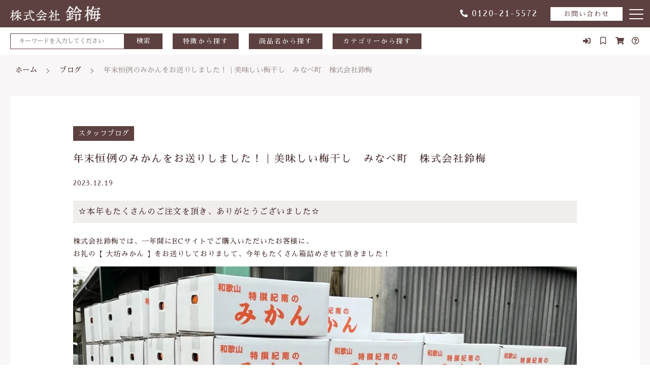

--- FILE ---
content_type: text/html; charset=UTF-8
request_url: https://suzuume.com/blog/3439/
body_size: 11796
content:
<!DOCTYPE html>
<html lang="ja">
<head>
  <meta charset="UTF-8">
  <title>年末恒例のみかんをお送りしました！｜美味しい梅干し　みなべ町　株式会社鈴梅 | 株式会社鈴梅</title>
  <meta http-equiv="X-UA-Compatible" content="ie=edge">
  <meta name="viewport" content="width=device-width, initial-scale=1.0">
  <link rel="icon" type="image/x-icon" href="https://suzuume.com/wp-content/themes/ec008/assets/img/favicon.ico">
  <link rel="apple-touch-icon" sizes="180x180" href="https://suzuume.com/wp-content/themes/ec008/assets/img/apple-touch-icon.png">
  <link rel="dns-prefetch" href="https://use.fontawesome.com">
  <link rel="dns-prefetch" href="https://fonts.googleapis.com">
  <style>@charset "UTF-8";html, body, div, span, applet, object, iframe, h1, h2, h3, h4, h5, h6, p, blockquote, pre, a, abbr, acronym, address, big, cite, code, del, dfn, em, img, ins, kbd, q, s, samp, small, strike, strong, sub, sup, tt, var, b, u, i, center, dl, dt, dd, ol, ul, li, fieldset, form, label, legend, table, caption, tbody, tfoot, thead, tr, th, td, article, aside, canvas, details, embed, figure, figcaption, footer, header, hgroup, menu, nav, output, ruby, section, summary, time, mark, audio, video {margin: 0;padding: 0;border: 0;font: inherit;font-size: 100%;vertical-align: baseline;}article, aside, details, figcaption, figure, footer, header, hgroup, menu, nav, section, main {display: block;}body {line-height: 1;}ol, ul {list-style: none;}blockquote, q {quotes: none;}blockquote:before, blockquote:after, q:before, q:after {content: "";content: none;}table {border-spacing: 0;border-collapse: collapse;}.clearfix {*zoom: 1;}.clearfix:after {display: table;clear: both;content: "";}.f_cc {-ms-flex-pack: justify;-ms-flex-align: center;-webkit-box-pack: justify;justify-content: center;-webkit-box-align: center;align-items: center;}.f_box, .f_cc {display: -webkit-box;display: -ms-flexbox;display: flex;}.f_item {-ms-flex: 1 0 auto;-webkit-box-flex: 1;flex: 1 0 auto;}.f_h_start {-ms-flex-pack: start;-webkit-box-pack: start;justify-content: flex-start;}.f_h_center, .f_h_start {-ms-flex-pack: justify;-webkit-box-pack: justify;}.f_h_center {-ms-flex-pack: center;-webkit-box-pack: center;justify-content: center;}.f_h_end {-ms-flex-pack: end;-webkit-box-pack: end;justify-content: flex-end;}.f_h_end, .f_h_sb {-ms-flex-pack: justify;-webkit-box-pack: justify;}.f_h_sb {-ms-flex-pack: justify;-webkit-box-pack: justify;justify-content: space-between;}.f_h_sa {-ms-flex-pack: justify;-webkit-box-pack: justify;justify-content: space-around;}.f_wrap {-webkit-box-lines: multiple;-ms-flex-wrap: wrap;flex-wrap: wrap;}.f_column {-ms-flex-direction: column;flex-direction: column;-webkit-box-direction: column;}.f_start {-ms-flex-align: start;-webkit-box-align: start;align-items: flex-start;}.f_end {-ms-flex-align: end;-webkit-box-align: end;align-items: flex-end;}.f_center {-ms-flex-align: center;-webkit-box-align: center;align-items: center;}.f_baseline {-ms-flex-align: baseline;-webkit-box-align: baseline;align-items: baseline;}.f_stretch {-ms-flex-align: stretch;-webkit-box-align: stretch;align-items: stretch;}.alignR {text-align: right;}.alignL {text-align: left;}.alignC {text-align: center;}::-webkit-scrollbar {width: 5px;height: 5px;}::-webkit-scrollbar-track {background: #f8f8f8;}::-webkit-scrollbar-thumb {background: #6c6c6c;}body[data-status="loading"] {overflow: hidden;}body[data-status="loading"] * {-webkit-transition: none !important;transition: none !important;}body[data-status="loading"] .c-loader {pointer-events: auto;opacity: 1;}body[data-status="loading"] .c-loader-img {-webkit-animation: loading .6s linear infinite;animation: loading .6s linear infinite;}body[data-status="ajax-loading"] .c-loader {pointer-events: auto;opacity: .8;}body[data-status="ajax-loading"] .c-loader-img {-webkit-animation: loading .6s linear infinite;animation: loading .6s linear infinite;}.c-loader {position: fixed;z-index: 99999;top: 0;left: 0;width: 100vw;height: 100vh;background: #fff;pointer-events: none;opacity: 0;-webkit-transition: opacity .3s ease;transition: opacity .3s ease;}.c-loader-img {position: absolute;z-index: 999999;top: 50%;left: 50%;font-size: 0;-webkit-transform: translate(-50%, -50%);transform: translate(-50%, -50%);}@-webkit-keyframes loading {0% {-webkit-transform: translate(-50%, -50%) rotate(0);transform: translate(-50%, -50%) rotate(0);}100% {-webkit-transform: translate(-50%, -50%) rotate(360deg);transform: translate(-50%, -50%) rotate(360deg);}}@keyframes loading {0% {-webkit-transform: translate(-50%, -50%) rotate(0);transform: translate(-50%, -50%) rotate(0);}100% {-webkit-transform: translate(-50%, -50%) rotate(360deg);transform: translate(-50%, -50%) rotate(360deg);}}</style>
  
<!-- All in One SEO Pack 3.3.5 によって Michael Torbert の Semper Fi Web Design[67,126] -->
<meta name="description"  content="☆本年もたくさんのご注文を頂き、ありがとうございました☆ 株式会社鈴梅では、一年間にECサイトでご購入いただいたお客様に、お礼の【 大坊みかん 】をお送りしました。今年初めてECサイトでご注文くださったお客様には突然みかんが届いてびっくりさせてしまったかもしれませんが、契約農家で収穫したばかりの美味しいみかんです。どうぞお召し上がりください。" />

<script type="application/ld+json" class="aioseop-schema">{}</script>
<link rel="canonical" href="https://suzuume.com/blog/3439/" />
			<script type="text/javascript" >
				window.ga=window.ga||function(){(ga.q=ga.q||[]).push(arguments)};ga.l=+new Date;
				ga('create', 'UA-194157395-77', 'auto');
				// Plugins
				
				ga('send', 'pageview');
			</script>
			<script async src="https://www.google-analytics.com/analytics.js"></script>
			<!-- All in One SEO Pack -->
<link rel='dns-prefetch' href='//s.w.org' />
<style id='woocommerce-inline-inline-css' type='text/css'>
.woocommerce form .form-row .required { visibility: visible; }
</style>
<script type='text/javascript' src='https://suzuume.com/wp-includes/js/jquery/jquery.js'></script>
<script type='text/javascript' src='https://suzuume.com/wp-includes/js/jquery/jquery-migrate.min.js'></script>
<link rel='https://api.w.org/' href='https://suzuume.com/wp-json/' />
<link rel="alternate" type="application/json+oembed" href="https://suzuume.com/wp-json/oembed/1.0/embed?url=https%3A%2F%2Fsuzuume.com%2Fblog%2F3439%2F" />
<link rel="alternate" type="text/xml+oembed" href="https://suzuume.com/wp-json/oembed/1.0/embed?url=https%3A%2F%2Fsuzuume.com%2Fblog%2F3439%2F&#038;format=xml" />

<script data-cfasync="false">
window.a2a_config=window.a2a_config||{};a2a_config.callbacks=[];a2a_config.overlays=[];a2a_config.templates={};a2a_localize = {
	Share: "共有",
	Save: "ブックマーク",
	Subscribe: "購読",
	Email: "メール",
	Bookmark: "ブックマーク",
	ShowAll: "すべて表示する",
	ShowLess: "小さく表示する",
	FindServices: "サービスを探す",
	FindAnyServiceToAddTo: "追加するサービスを今すぐ探す",
	PoweredBy: "Powered by",
	ShareViaEmail: "メールでシェアする",
	SubscribeViaEmail: "メールで購読する",
	BookmarkInYourBrowser: "ブラウザにブックマーク",
	BookmarkInstructions: "このページをブックマークするには、 Ctrl+D または \u2318+D を押下。",
	AddToYourFavorites: "お気に入りに追加",
	SendFromWebOrProgram: "任意のメールアドレスまたはメールプログラムから送信",
	EmailProgram: "メールプログラム",
	More: "詳細&#8230;",
	ThanksForSharing: "共有ありがとうございます !",
	ThanksForFollowing: "フォローありがとうございます !"
};

(function(d,s,a,b){a=d.createElement(s);b=d.getElementsByTagName(s)[0];a.async=1;a.src="https://static.addtoany.com/menu/page.js";b.parentNode.insertBefore(a,b);})(document,"script");
</script>
	<noscript><style>.woocommerce-product-gallery{ opacity: 1 !important; }</style></noscript>
		
	<!-- Google tag (gtag.js) -->
<script async src="https://www.googletagmanager.com/gtag/js?id=UA-194157395-77"></script>
<script>
  window.dataLayer = window.dataLayer || [];
  function gtag(){dataLayer.push(arguments);}
  gtag('js', new Date());

gtag('config', 'G-F85JXPNNM9');
  gtag('config', 'UA-194157395-77');
</script>
<!-- Google Tag Manager -->
<script>(function(w,d,s,l,i){w[l]=w[l]||[];w[l].push({'gtm.start':
new Date().getTime(),event:'gtm.js'});var f=d.getElementsByTagName(s)[0],
j=d.createElement(s),dl=l!='dataLayer'?'&l='+l:'';j.async=true;j.src=
'https://www.googletagmanager.com/gtm.js?id='+i+dl;f.parentNode.insertBefore(j,f);
})(window,document,'script','dataLayer','GTM-PBGWPFH6');</script>
<!-- End Google Tag Manager -->
</head>
<body data-status="loading" class="">
	<!-- Google Tag Manager (noscript) -->
<noscript><iframe src="https://www.googletagmanager.com/ns.html?id=GTM-PBGWPFH6"
height="0" width="0" style="display:none;visibility:hidden"></iframe></noscript>
<!-- End Google Tag Manager (noscript) -->
<div class="c-loader">
  <div class="c-loader-img">
    <svg width="60" height="60" viewBox="0 0 38 38" xmlns="http://www.w3.org/2000/svg">
      <defs>
        <linearGradient x1="8.042%" y1="0%" x2="65.682%" y2="23.865%" id="a">
          <stop stop-color="#777777" stop-opacity="0" offset="0%"/>
          <stop stop-color="#777777" stop-opacity=".631" offset="63.146%"/>
          <stop stop-color="#777777" offset="100%"/>
        </linearGradient>
      </defs>
      <g fill="none" fill-rule="evenodd">
        <g transform="translate(1 1)">
          <path d="M36 18c0-9.94-8.06-18-18-18" stroke="url(#a)" stroke-width="2"></path>
          <circle fill="#777777" cx="36" cy="18" r="1"></circle>
        </g>
      </g>
    </svg>
  </div>
</div><!-- /.c-loader -->
  <header class="js-header g-header">
    <div class="g-header__main">
          <p class="g-header__logo">
        <a class="g-header__logo-link" href="https://suzuume.com/">
          <img src="https://suzuume.com/wp-content/uploads/2021/03/logo_3.png" alt="株式会社鈴梅" class="g-header__logo-img is-pc">
          <img src="https://suzuume.com/wp-content/uploads/2021/03/logo_3.png" alt="株式会社鈴梅" class="g-header__logo-img is-sp">
        </a>
      </p>
    
          <nav class="g-header__menu">
        <ul class="g-header__menu-list">

        
          <li class="g-header__menu-list-item">
            <a href="https://suzuume.com/products/" class="g-header__menu-list-item-link">
              商品一覧            </a>
          </li>

          
          <li class="g-header__menu-list-item">
            <a href="https://suzuume.com/product-tag/plum-wine/" class="g-header__menu-list-item-link">
              梅酒            </a>
          </li>

          
          <li class="g-header__menu-list-item">
            <a href="https://suzuume.com/news/" class="g-header__menu-list-item-link">
              お知らせ            </a>
          </li>

          
          <li class="g-header__menu-list-item">
            <a href="https://suzuume.com/about/" class="g-header__menu-list-item-link">
              当社について            </a>
          </li>

          
          <li class="g-header__menu-list-item">
            <a href="https://suzuume.com/about#sec-04" class="g-header__menu-list-item-link">
              社長紹介            </a>
          </li>

          
          <li class="g-header__menu-list-item">
            <a href="https://suzuume.com/faq/" class="g-header__menu-list-item-link">
              よくある質問            </a>
          </li>

          
          <li class="g-header__menu-list-item">
            <a href="https://suzuume.com/blogs/" class="g-header__menu-list-item-link">
              ブログ            </a>
          </li>

                  </ul>
      </nav>
    
            <div class="g-header__tel">
        <a href="tel:0120-21-5572" class="g-header__tel-link"><i class="fas fa-phone-alt g-header__tel-link-icon"></i>0120-21-5572</a>
      </div>
      
                
      <div class="g-header__contact">
        <a href="https://suzuume.com/contact/" class="g-header__contact-link">お問い合わせ</a>
      </div>

      <button class="g-header__burger js-menu-toggle" type="button">
        <span class="g-header__burger-line"></span>
        <span class="g-header__burger-line"></span>
        <span class="g-header__burger-line"></span>
      </button>
    </div>
        <div class="g-header__nav">
          <div class="g-header__nav-inner">
        <div class="g-header__nav-search">
              <form action="https://suzuume.com/" class="g-header__nav-search-form">
      <button type="submit" class="g-header__nav-search-form-btn"><span class="g-header__nav-search-form-txt">検索</span></button>
      <input type="text" name="s" value="" class="g-header__nav-search-form-input" autocomplete="off" placeholder="キーワードを入力してください">
    </form>

          <div class="g-header__nav-search-btn">
            <span class="g-header__nav-search-btn-txt">特徴から探す</span>
            <div class="g-header__hover-nav">
              <ul class="g-header__hover-nav-list">

                                  <li class="g-header__hover-nav-item">
                    <a href="https://suzuume.com/brand_tag/%e9%99%90%e5%ae%9a%e5%95%86%e5%93%81" class="g-header__hover-nav-link">
                      限定商品                    </a>
                  </li>
                                  <li class="g-header__hover-nav-item">
                    <a href="https://suzuume.com/brand_tag/%e6%a2%85%e9%85%92" class="g-header__hover-nav-link">
                      梅酒                    </a>
                  </li>
                                  <li class="g-header__hover-nav-item">
                    <a href="https://suzuume.com/brand_tag/%e6%a2%85%e5%b9%b2%e3%81%97" class="g-header__hover-nav-link">
                      梅干し                    </a>
                  </li>
                                  <li class="g-header__hover-nav-item">
                    <a href="https://suzuume.com/brand_tag/other" class="g-header__hover-nav-link">
                      梅関連商品                    </a>
                  </li>
                                  <li class="g-header__hover-nav-item">
                    <a href="https://suzuume.com/brand_tag/othe" class="g-header__hover-nav-link">
                      その他                    </a>
                  </li>
                
              </ul>
            </div>
          </div>

          <div class="g-header__nav-search-btn">
            <span class="g-header__nav-search-btn-txt">商品名から探す</span>
            <div class="g-header__hover-nav">
              <ul class="g-header__hover-nav-list">
                                              <li class="g-header__hover-nav-item">
                    <a href="https://suzuume.com/products/clm-a" class="g-header__hover-nav-link">
                      あ行                    </a>
                                                          <li class="g-header__hover-nav-item">
                    <a href="https://suzuume.com/products/clm-k" class="g-header__hover-nav-link">
                      か行                    </a>
                                                          <li class="g-header__hover-nav-item">
                    <a href="https://suzuume.com/products/clm-s" class="g-header__hover-nav-link">
                      さ行                    </a>
                                                          <li class="g-header__hover-nav-item">
                    <a href="https://suzuume.com/products/clm-t" class="g-header__hover-nav-link">
                      た行                    </a>
                    
                    <ul class="g-header__hover-nav-list -secondlevel">

                                              <li class="g-header__hover-nav-item">
                            <a href="https://suzuume.com/products/clm-t/%e9%99%90%e5%ae%9a%e5%95%86%e5%93%81" class="g-header__hover-nav-link">
                              限定商品                            </a>
                          </li>

                                          </ul>

                                                          <li class="g-header__hover-nav-item">
                    <a href="https://suzuume.com/products/%e3%81%aa%e8%a1%8c" class="g-header__hover-nav-link">
                      な行                    </a>
                                                          <li class="g-header__hover-nav-item">
                    <a href="https://suzuume.com/products/clm-h" class="g-header__hover-nav-link">
                      は行                    </a>
                                                          <li class="g-header__hover-nav-item">
                    <a href="https://suzuume.com/products/clm-m" class="g-header__hover-nav-link">
                      ま行                    </a>
                                                          <li class="g-header__hover-nav-item">
                    <a href="https://suzuume.com/products/clm-y" class="g-header__hover-nav-link">
                      や行                    </a>
                                                          <li class="g-header__hover-nav-item">
                    <a href="https://suzuume.com/products/clm-r" class="g-header__hover-nav-link">
                      ら行                    </a>
                                                          <li class="g-header__hover-nav-item">
                    <a href="https://suzuume.com/products/clm-w" class="g-header__hover-nav-link">
                      わ行                    </a>
                                        
                  </li>

              </ul>

            </div>
          </div>

          <div class="g-header__nav-search-btn">
            <span class="g-header__nav-search-btn-txt">カテゴリーから探す</span>
            <div class="g-header__hover-nav">
              <ul class="g-header__hover-nav-list">

                                  <li class="g-header__hover-nav-item">
                    <a href="https://suzuume.com/product-tag/plum-wine" class="g-header__hover-nav-link">
                      梅酒                    </a>
                  </li>
                                  <li class="g-header__hover-nav-item">
                    <a href="https://suzuume.com/product-tag/shisoume" class="g-header__hover-nav-link">
                      しそ梅                    </a>
                  </li>
                                  <li class="g-header__hover-nav-item">
                    <a href="https://suzuume.com/product-tag/honeyume" class="g-header__hover-nav-link">
                      はちみつ梅                    </a>
                  </li>
                                  <li class="g-header__hover-nav-item">
                    <a href="https://suzuume.com/product-tag/bonitoume" class="g-header__hover-nav-link">
                      かつお梅                    </a>
                  </li>
                                  <li class="g-header__hover-nav-item">
                    <a href="https://suzuume.com/product-tag/%e9%99%90%e5%ae%9a%e5%95%86%e5%93%81" class="g-header__hover-nav-link">
                      限定商品                    </a>
                  </li>
                                  <li class="g-header__hover-nav-item">
                    <a href="https://suzuume.com/product-tag/%e6%a2%85%e5%b9%b2%e3%81%97" class="g-header__hover-nav-link">
                      梅干し                    </a>
                  </li>
                                  <li class="g-header__hover-nav-item">
                    <a href="https://suzuume.com/product-tag/salted-plum" class="g-header__hover-nav-link">
                      その他調味梅干し                    </a>
                  </li>
                                  <li class="g-header__hover-nav-item">
                    <a href="https://suzuume.com/product-tag/%e3%81%9d%e3%81%ae%e4%bb%96" class="g-header__hover-nav-link">
                      その他                    </a>
                  </li>
                              </ul>
            </div>
          </div>
          <button class="g-header__nav-search-btn-mobile js-search02-toggle">
            <span class="g-header__nav-search-btn-txt">商品を探す</span>
          </button>
          <ul class="g-header__nav-menu">

            <li class="g-header__nav-menu-item">
              <a href="https://suzuume.com/my-account" class="g-header__nav-menu-link">
                              <i class="fas fa-sign-in-alt g-header__nav-menu-link-icon"></i>
                <span class="g-header__nav-menu-link-txt">ログイン</span>
              

              </a>
            </li>

                        <li class="g-header__nav-menu-item">
              <a href="https://suzuume.com/products?type=wishlist" class="g-header__nav-menu-link">
                <i class="far fa-bookmark g-header__nav-menu-link-icon"></i>
                <span id="js-wishlist_cnt" class="g-header__nav-menu-count" data-count="0">0</span>
                <span class="g-header__nav-menu-link-txt">お気に入り</span>
              </a>
            </li>

                        <li class="g-header__nav-menu-item">
              <a href="https://suzuume.com/cart/" class="g-header__nav-menu-link">
                <i class="fas fa-shopping-cart g-header__nav-menu-link-icon"></i>
                <span id="js-cart_count" class="g-header__nav-menu-count" data-count="0">0</span>
                <span class="g-header__nav-menu-link-txt">カート</span>
              </a>
            </li>
            <li class="g-header__nav-menu-item">
              <a href="https://suzuume.com/shopping-guide" class="g-header__nav-menu-link">
                <i class="far fa-question-circle g-header__nav-menu-link-icon"></i>
                <span class="g-header__nav-menu-link-txt">ショッピングガイド</span>
              </a>
            </li>
          </ul>
        </div>
      </div>
    </div>
      </header><!-- /.g-header -->
  <div class="js-body-wrapper">
  <nav class="c-breadcrumbs">
  <ul class="c-breadcrumbs__list" itemscope="" itemtype="http://schema.org/BreadcrumbList">
      <li class="c-breadcrumbs__list-item" itemprop="itemListElement" itemscope="" itemtype="http://schema.org/ListItem">
      <a href="https://suzuume.com/" class="c-breadcrumbs__list-item-body" itemprop="item">
        <span itemprop="name">ホーム</span>
        <meta itemprop="position" content="1">
      </a>
    </li>
      <li class="c-breadcrumbs__list-item" itemprop="itemListElement" itemscope="" itemtype="http://schema.org/ListItem">
      <a href="https://suzuume.com/blogs/" class="c-breadcrumbs__list-item-body" itemprop="item">
        <span itemprop="name">ブログ</span>
        <meta itemprop="position" content="2">
      </a>
    </li>
      <li class="c-breadcrumbs__list-item" itemprop="itemListElement" itemscope="" itemtype="http://schema.org/ListItem">
      <a href="javascript:void(0);" class="c-breadcrumbs__list-item-body" itemprop="item">
        <span itemprop="name">年末恒例のみかんをお送りしました！｜美味しい梅干し　みなべ町　株式会社鈴梅</span>
        <meta itemprop="position" content="3">
      </a>
    </li>
    </ul>
</nav>
<!-- Google tag (gtag.js) -->
<script async src="https://www.googletagmanager.com/gtag/js?id=AW-10952611090"></script>
<script>
  window.dataLayer = window.dataLayer || [];
  function gtag(){dataLayer.push(arguments);}
  gtag('js', new Date());

  gtag('config', 'AW-10952611090');
</script><div class="l-content">
  <main class="l-content__main">
    <article class="p-single">
      <div class="p-index__section-inner">
        <div class="p-single__meta">
                    <p class="p-single__meta-item">
                        <span class="p-single__meta-cat"><a href="https://suzuume.com/blog_category/blog/" class="p-single__meta-link" rel="category tag">スタッフブログ</a></span>
                      </p>
                  </div>
        <h1 class="c-ttl__01">
          <span class="c-ttl__01-main">年末恒例のみかんをお送りしました！｜美味しい梅干し　みなべ町　株式会社鈴梅</span>
        </h1>
                <div class="p-single__meta">
          <p class="p-single__meta-item"><time class="p-single__meta-date" datetime="2023.12.19">2023.12.19</time></p>
        </div>

                <div class="p-single__content">
                    <div class="p-single__content-lead">
            
<p></p>



<h3>☆本年もたくさんのご注文を頂き、ありがとうございました☆</h3>



<p>株式会社鈴梅では、一年間にECサイトでご購入いただいたお客様に、<br>お礼の【 大坊みかん 】をお送りしておりまして、今年もたくさん箱詰めさせて頂きました！</p>



<p></p>



<figure class="wp-block-image size-large"><img src="https://suzuume.com/wp-content/uploads/2023/12/img_8440-1-1024x734.jpg" alt="" class="wp-image-3446" srcset="https://suzuume.com/wp-content/uploads/2023/12/img_8440-1-1024x734.jpg 1024w, https://suzuume.com/wp-content/uploads/2023/12/img_8440-1-300x215.jpg 300w, https://suzuume.com/wp-content/uploads/2023/12/img_8440-1-768x550.jpg 768w, https://suzuume.com/wp-content/uploads/2023/12/img_8440-1-1536x1101.jpg 1536w, https://suzuume.com/wp-content/uploads/2023/12/img_8440-1-2048x1467.jpg 2048w, https://suzuume.com/wp-content/uploads/2023/12/img_8440-1-600x430.jpg 600w" sizes="(max-width: 1024px) 100vw, 1024px" /></figure>



<p><br>今年初めてECサイトでご注文くださったお客様には突然みかんが届いてびっくりさせてしまったかもしれませんが、契約農家で収穫したばかりの美味しいみかんです。</p>



<p></p>



<figure class="wp-block-image size-large"><img src="https://suzuume.com/wp-content/uploads/2023/12/img_8429-1024x748.jpg" alt="" class="wp-image-3442" srcset="https://suzuume.com/wp-content/uploads/2023/12/img_8429-1024x748.jpg 1024w, https://suzuume.com/wp-content/uploads/2023/12/img_8429-300x219.jpg 300w, https://suzuume.com/wp-content/uploads/2023/12/img_8429-768x561.jpg 768w, https://suzuume.com/wp-content/uploads/2023/12/img_8429-1536x1122.jpg 1536w, https://suzuume.com/wp-content/uploads/2023/12/img_8429-2048x1496.jpg 2048w, https://suzuume.com/wp-content/uploads/2023/12/img_8429-600x438.jpg 600w" sizes="(max-width: 1024px) 100vw, 1024px" /></figure>



<p>みかんは鮮度が大事です！<br>よく熟れた採れたてのみかんを一つづつ確認しながら箱詰めしお送りしておりますが、<br>みかんに関しては素人．．．見落としがあるかもしれませんので、<br>届きましたら中身を確認して頂き、涼しい場所に置いて出来るだけお早めにお召し上がりください!(^^)!</p>



<div style="height:40px" aria-hidden="true" class="wp-block-spacer"></div>



<h2>お買い物のお忘れはございませんか⁉</h2>



<h3>年内の商品発送は12月25日受注分まで。</h3>



<p>12月25日中にご注文頂ければ、年内中に商品のお届けが可能です！<br><br>年末年始ご家族で集まる楽しいひと時、鈴梅の商品がみなさまのお役に立てれば幸いでございます。</p>



<div style="height:35px" aria-hidden="true" class="wp-block-spacer"></div>



<figure class="wp-block-image size-large"><img src="https://suzuume.com/wp-content/uploads/2023/12/img_8386-1-1024x721.jpg" alt="" class="wp-image-3431" srcset="https://suzuume.com/wp-content/uploads/2023/12/img_8386-1-1024x721.jpg 1024w, https://suzuume.com/wp-content/uploads/2023/12/img_8386-1-300x211.jpg 300w, https://suzuume.com/wp-content/uploads/2023/12/img_8386-1-768x541.jpg 768w, https://suzuume.com/wp-content/uploads/2023/12/img_8386-1-600x423.jpg 600w, https://suzuume.com/wp-content/uploads/2023/12/img_8386-1.jpg 1086w" sizes="(max-width: 1024px) 100vw, 1024px" /></figure>



<div style="height:32px" aria-hidden="true" class="wp-block-spacer"></div>



<h3>なお、誠に勝手ながら、年末年始は下記の日程で休業させていただきます。。</h3>



<div class="wp-block-group">
<figure class="wp-block-pullquote has-background" style="background-color:#edcaaf;border-radius:85px"><blockquote><p><strong>年末年始休業</strong><br><br>◆ 令和５年１２月２８日(木)～令和６年１月４日(木)<br>◆ 令和６年１月５日(金)　8:00より通常営業              <br><br> ECサイトからのご注文は24時間受け付けておりますが<br>期間中のご注文商品に関するお問い合わせ・発送は<br>令和５年１月５日(金)より順次対応とさせていただきます。<br>予めご了承くださいませ。</p></blockquote></figure>
</div>



<h3>ご迷惑をおかけしますが、何卒よろしくお願い申し上げます。<br></h3>



<p>今後ともお客様に喜んでいただける商品をご提供していけるように、<br>一層の努力を重ねて参りたいと思います。<br>どうぞ末永くご愛顧いただけますよう、よろしくお願い申し上げます。</p>



<div style="height:34px" aria-hidden="true" class="wp-block-spacer"></div>



<h2>🐇よいお年をお迎えください🐉</h2>



<figure class="wp-block-image alignright size-full"><img src="https://suzuume.com/wp-content/uploads/2021/03/logo_2.png" alt="" class="wp-image-2427" srcset="https://suzuume.com/wp-content/uploads/2021/03/logo_2.png 386w, https://suzuume.com/wp-content/uploads/2021/03/logo_2-300x51.png 300w" sizes="(max-width: 386px) 100vw, 386px" /></figure>



<div style="height:100px" aria-hidden="true" class="wp-block-spacer"></div>
          </div>
          <div class="addtoany_shortcode"><div class="a2a_kit a2a_kit_size_32 addtoany_list" data-a2a-url="https://suzuume.com/blog/3439/" data-a2a-title="年末恒例のみかんをお送りしました！｜美味しい梅干し　みなべ町　株式会社鈴梅"><a class="a2a_button_facebook" href="https://www.addtoany.com/add_to/facebook?linkurl=https%3A%2F%2Fsuzuume.com%2Fblog%2F3439%2F&amp;linkname=%E5%B9%B4%E6%9C%AB%E6%81%92%E4%BE%8B%E3%81%AE%E3%81%BF%E3%81%8B%E3%82%93%E3%82%92%E3%81%8A%E9%80%81%E3%82%8A%E3%81%97%E3%81%BE%E3%81%97%E3%81%9F%EF%BC%81%EF%BD%9C%E7%BE%8E%E5%91%B3%E3%81%97%E3%81%84%E6%A2%85%E5%B9%B2%E3%81%97%E3%80%80%E3%81%BF%E3%81%AA%E3%81%B9%E7%94%BA%E3%80%80%E6%A0%AA%E5%BC%8F%E4%BC%9A%E7%A4%BE%E9%88%B4%E6%A2%85" title="Facebook" rel="nofollow noopener" target="_blank"></a><a class="a2a_button_twitter" href="https://www.addtoany.com/add_to/twitter?linkurl=https%3A%2F%2Fsuzuume.com%2Fblog%2F3439%2F&amp;linkname=%E5%B9%B4%E6%9C%AB%E6%81%92%E4%BE%8B%E3%81%AE%E3%81%BF%E3%81%8B%E3%82%93%E3%82%92%E3%81%8A%E9%80%81%E3%82%8A%E3%81%97%E3%81%BE%E3%81%97%E3%81%9F%EF%BC%81%EF%BD%9C%E7%BE%8E%E5%91%B3%E3%81%97%E3%81%84%E6%A2%85%E5%B9%B2%E3%81%97%E3%80%80%E3%81%BF%E3%81%AA%E3%81%B9%E7%94%BA%E3%80%80%E6%A0%AA%E5%BC%8F%E4%BC%9A%E7%A4%BE%E9%88%B4%E6%A2%85" title="Twitter" rel="nofollow noopener" target="_blank"></a><a class="a2a_button_email" href="https://www.addtoany.com/add_to/email?linkurl=https%3A%2F%2Fsuzuume.com%2Fblog%2F3439%2F&amp;linkname=%E5%B9%B4%E6%9C%AB%E6%81%92%E4%BE%8B%E3%81%AE%E3%81%BF%E3%81%8B%E3%82%93%E3%82%92%E3%81%8A%E9%80%81%E3%82%8A%E3%81%97%E3%81%BE%E3%81%97%E3%81%9F%EF%BC%81%EF%BD%9C%E7%BE%8E%E5%91%B3%E3%81%97%E3%81%84%E6%A2%85%E5%B9%B2%E3%81%97%E3%80%80%E3%81%BF%E3%81%AA%E3%81%B9%E7%94%BA%E3%80%80%E6%A0%AA%E5%BC%8F%E4%BC%9A%E7%A4%BE%E9%88%B4%E6%A2%85" title="Email" rel="nofollow noopener" target="_blank"></a><a class="a2a_dd addtoany_share_save addtoany_share" href="https://www.addtoany.com/share"></a></div></div>        </div>
              </div>
    </article>
    <div class="p-single__btn">
      <p class="c-btn">
        <a href="https://suzuume.com/blogs" class="c-btn__body">
          <span class="c-btn__body-txt">ブログ一覧へ</span>
        </a>
      </p>
    </div>
         </main>
  <aside class="l-content__side">
    <div class="c-sidebar">
      <nav class="c-nav__pages">
    <ul class="c-nav__pages-list">
          <li class="c-nav__pages-list-item">
        <a href="https://suzuume.com/products/" target="_self" class="c-nav__pages-list-item-link">商品一覧</a>
      </li>
          <li class="c-nav__pages-list-item">
        <a href="https://suzuume.com/product-tag/plum-wine/" target="_self" class="c-nav__pages-list-item-link">梅酒</a>
      </li>
          <li class="c-nav__pages-list-item">
        <a href="https://suzuume.com/news/" target="_self" class="c-nav__pages-list-item-link">お知らせ</a>
      </li>
          <li class="c-nav__pages-list-item">
        <a href="https://suzuume.com/about/" target="_self" class="c-nav__pages-list-item-link">当社について</a>
      </li>
          <li class="c-nav__pages-list-item">
        <a href="https://suzuume.com/about#sec-04" target="_self" class="c-nav__pages-list-item-link">社長紹介</a>
      </li>
          <li class="c-nav__pages-list-item">
        <a href="https://suzuume.com/faq/" target="_self" class="c-nav__pages-list-item-link">よくある質問</a>
      </li>
          <li class="c-nav__pages-list-item">
        <a href="https://suzuume.com/blogs/" target="_self" class="c-nav__pages-list-item-link">ブログ</a>
      </li>
        </ul>
  </nav>
<div class="c-nav__footer">

  <div class="c-nav__footer-tel">
    <a href="tel:0120-21-5572" class="c-nav__footer-tel-link">
      <i class="fas fa-phone-alt"></i>
      0120-21-5572    </a>
  </div>


      <div class="c-nav__footer-text">
        <p>定休日　土曜・日曜・祝日<br />
WEBでのご相談　24時間受付可能</p>
      </div>

    <div class="c-nav__footer-contact">
    <a href="https://suzuume.com/contact/" class="c-nav__footer-contact-link">お問い合わせ</a>
  </div>


</div>  <ul class="c-sidebar__banner">
    </ul>
    </div>
  </aside>
</div>
<footer class="g-footer">
  <div class="g-footer__inner">
    <div class="g-footer__top">
      <div class="g-footer__top-left">

                <p class="g-footer__logo">
            <a href="https://suzuume.com/" class="g-footer__logo-link">
              <img src="https://suzuume.com/wp-content/uploads/2021/03/logo_3.png" alt="株式会社鈴梅" class="g-footer__logo-img">
            </a>
          </p>
                <div class="g-footer__nav">

  <ul class="g-footer__nav-list">
    <li class="g-footer__nav-item"><h3 class="g-footer__nav-ttl">特徴から探す</h3></li>
              <li class="g-footer__nav-item">
            <a href="https://suzuume.com/brand_tag/%e9%99%90%e5%ae%9a%e5%95%86%e5%93%81" class="g-footer__nav-link">
              限定商品            </a>
          </li>
              <li class="g-footer__nav-item">
            <a href="https://suzuume.com/brand_tag/%e6%a2%85%e9%85%92" class="g-footer__nav-link">
              梅酒            </a>
          </li>
              <li class="g-footer__nav-item">
            <a href="https://suzuume.com/brand_tag/%e6%a2%85%e5%b9%b2%e3%81%97" class="g-footer__nav-link">
              梅干し            </a>
          </li>
              <li class="g-footer__nav-item">
            <a href="https://suzuume.com/brand_tag/other" class="g-footer__nav-link">
              梅関連商品            </a>
          </li>
              <li class="g-footer__nav-item">
            <a href="https://suzuume.com/brand_tag/othe" class="g-footer__nav-link">
              その他            </a>
          </li>
      </ul>

  <ul class="g-footer__nav-list">
    <li class="g-footer__nav-item"><h3 class="g-footer__nav-ttl">商品名から探す</h3></li>
    <nav class="c-nav__categories">
    
      <li class="g-footer__nav-item">
        <a href="https://suzuume.com/products/clm-a/" class="g-footer__nav-link">あ行</a>
      </li>

    
      <li class="g-footer__nav-item">
        <a href="https://suzuume.com/products/clm-k/" class="g-footer__nav-link">か行</a>
      </li>

    
      <li class="g-footer__nav-item">
        <a href="https://suzuume.com/products/clm-s/" class="g-footer__nav-link">さ行</a>
      </li>

    
      <li class="g-footer__nav-item">
        <a href="https://suzuume.com/products/clm-t/" class="g-footer__nav-link">た行</a>
      </li>

    
      <li class="g-footer__nav-item">
        <a href="https://suzuume.com/products/%e3%81%aa%e8%a1%8c/" class="g-footer__nav-link">な行</a>
      </li>

    
      <li class="g-footer__nav-item">
        <a href="https://suzuume.com/products/clm-h/" class="g-footer__nav-link">は行</a>
      </li>

    
      <li class="g-footer__nav-item">
        <a href="https://suzuume.com/products/clm-m/" class="g-footer__nav-link">ま行</a>
      </li>

    
      <li class="g-footer__nav-item">
        <a href="https://suzuume.com/products/clm-y/" class="g-footer__nav-link">や行</a>
      </li>

    
      <li class="g-footer__nav-item">
        <a href="https://suzuume.com/products/clm-r/" class="g-footer__nav-link">ら行</a>
      </li>

    
      <li class="g-footer__nav-item">
        <a href="https://suzuume.com/products/clm-w/" class="g-footer__nav-link">わ行</a>
      </li>

      </nav>
    </ul>

  <ul class="g-footer__nav-list">
    <li class="g-footer__nav-item"><h3 class="g-footer__nav-ttl">カテゴリーから探す</h3></li>
              <li class="g-footer__nav-item">
            <a href="https://suzuume.com/product-tag/plum-wine" class="g-footer__nav-link">
              梅酒            </a>
          </li>
              <li class="g-footer__nav-item">
            <a href="https://suzuume.com/product-tag/shisoume" class="g-footer__nav-link">
              しそ梅            </a>
          </li>
              <li class="g-footer__nav-item">
            <a href="https://suzuume.com/product-tag/honeyume" class="g-footer__nav-link">
              はちみつ梅            </a>
          </li>
              <li class="g-footer__nav-item">
            <a href="https://suzuume.com/product-tag/bonitoume" class="g-footer__nav-link">
              かつお梅            </a>
          </li>
              <li class="g-footer__nav-item">
            <a href="https://suzuume.com/product-tag/%e9%99%90%e5%ae%9a%e5%95%86%e5%93%81" class="g-footer__nav-link">
              限定商品            </a>
          </li>
              <li class="g-footer__nav-item">
            <a href="https://suzuume.com/product-tag/%e6%a2%85%e5%b9%b2%e3%81%97" class="g-footer__nav-link">
              梅干し            </a>
          </li>
              <li class="g-footer__nav-item">
            <a href="https://suzuume.com/product-tag/salted-plum" class="g-footer__nav-link">
              その他調味梅干し            </a>
          </li>
              <li class="g-footer__nav-item">
            <a href="https://suzuume.com/product-tag/%e3%81%9d%e3%81%ae%e4%bb%96" class="g-footer__nav-link">
              その他            </a>
          </li>
      </ul>



    <ul class="g-footer__nav-list c-nav__pages-list">
          <li class="c-nav__pages-list-item">
        <a href="https://suzuume.com/news/" target="_self" class="c-nav__pages-list-item-link">お知らせ</a>
      </li>
          <li class="c-nav__pages-list-item">
        <a href="https://suzuume.com/about/" target="_self" class="c-nav__pages-list-item-link">当社について</a>
      </li>
          <li class="c-nav__pages-list-item">
        <a href="https://suzuume.com/about#sec-04" target="_self" class="c-nav__pages-list-item-link">社長紹介</a>
      </li>
          <li class="c-nav__pages-list-item">
        <a href="https://suzuume.com/faq/" target="_self" class="c-nav__pages-list-item-link">よくある質問</a>
      </li>
          <li class="c-nav__pages-list-item">
        <a href="https://suzuume.com/blogs/" target="_self" class="c-nav__pages-list-item-link">ブログ</a>
      </li>
        </ul>

</div>        </div><!-- /.g-footer__topleft -->

        
        <div class="g-footer__information">

                      <figure class="g-footer__information-map">
              <iframe src="https://www.google.com/maps/embed?pb=!1m18!1m12!1m3!1d3316.2511106576935!2d135.2787269145473!3d33.78001303947553!2m3!1f0!2f0!3f0!3m2!1i1024!2i768!4f13.1!3m3!1m2!1s0x6007733ff8b29553%3A0x6d36b4f692867edf!2z77yI5qCq77yJ6Yi05qKF!5e0!3m2!1sja!2sjp!4v1610693671430!5m2!1sja!2sjp" width="100%" height="100%" frameborder="0" style="border:0;" allowfullscreen="" aria-hidden="false" tabindex="0"></iframe>            </figure>
          
                      <div class="g-footer__information-address">
              <p>〒645-0013<br>和歌山県日高郡みなべ町東岩代1-5 <br />
</p>
            </div>
          
          <ul class="g-footer__contact">
                        <li class="g-footer__contact-tel">
              <a href="tel:0120-21-5572" class="g-footer__contact-tel-link"><i class="fas fa-phone-alt"></i>0120-21-5572</a>
            </li>
            
                        <li class="g-footer__contact-btn">
              <a href="https://suzuume.com/contact/" class="g-footer__contact-btn-link">お問い合わせ</a>
            </li>

                                    </ul>

                      <div class="g-footer__information-time">
              定休日　土曜・日曜・祝日<br />
WEBでのご相談　24時間受付可能            </div>
                  </div>

        
      </div><!-- /.g-footer__top -->

      <div class="g-footer__bottom">

                  <nav class="g-footer__sns">
            <ul class="g-footer__sns-list">
                                                                    </ul>
          </nav>
        
                <nav class="g-footer__help">
          <ul class="g-footer__help-list">
                        <li class="g-footer__help-list-item">
              <a href="https://suzuume.com/privacy/" class="g-footer__help-list-item-link">プライバシーポリシー</a>
            </li>
                        <li class="g-footer__help-list-item">
              <a href="https://suzuume.com/terms/" class="g-footer__help-list-item-link">特定商取引に基づく表記</a>
            </li>
                      </ul>
        </nav>
        
                <p class="g-footer__copyright">
          <small class="g-footer__copyright-txt">© 2021 株式会社 鈴梅</small>
        </p>
              </div>

    </div>
  </footer>

</div><!-- /#js-body-wrapper -->

  <div class="js-pagetop g-pagetop "><button class="js-pagetop-btn g-pagetop-btn" type="button"></button></div>

<aside class="g-menu">

  <header class="g-menu__header">
          <p class="g-menu__header__logo">
        <a class="g-menu__header__logo-link" href="https://suzuume.com/">
                    <img src="https://suzuume.com/wp-content/uploads/2021/03/logo_3.png" alt="株式会社鈴梅" class="g-menu__header__logo-img">
        </a>
      </p>
    
    <button class="g-menu__header__burger js-menu-toggle" type="button">
      <span class="g-menu__header__burger-line"></span>
      <span class="g-menu__header__burger-line"></span>
    </button>

  </header>

  <div class="g-menu__container">


  <nav class="c-nav__pages">
    <ul class="c-nav__pages-list">
          <li class="c-nav__pages-list-item">
        <a href="https://suzuume.com/products/" target="_self" class="c-nav__pages-list-item-link">商品一覧</a>
      </li>
          <li class="c-nav__pages-list-item">
        <a href="https://suzuume.com/product-tag/plum-wine/" target="_self" class="c-nav__pages-list-item-link">梅酒</a>
      </li>
          <li class="c-nav__pages-list-item">
        <a href="https://suzuume.com/news/" target="_self" class="c-nav__pages-list-item-link">お知らせ</a>
      </li>
          <li class="c-nav__pages-list-item">
        <a href="https://suzuume.com/about/" target="_self" class="c-nav__pages-list-item-link">当社について</a>
      </li>
          <li class="c-nav__pages-list-item">
        <a href="https://suzuume.com/about#sec-04" target="_self" class="c-nav__pages-list-item-link">社長紹介</a>
      </li>
          <li class="c-nav__pages-list-item">
        <a href="https://suzuume.com/faq/" target="_self" class="c-nav__pages-list-item-link">よくある質問</a>
      </li>
          <li class="c-nav__pages-list-item">
        <a href="https://suzuume.com/blogs/" target="_self" class="c-nav__pages-list-item-link">ブログ</a>
      </li>
        </ul>
  </nav>
<div class="c-nav__footer">

  <div class="c-nav__footer-tel">
    <a href="tel:0120-21-5572" class="c-nav__footer-tel-link">
      <i class="fas fa-phone-alt"></i>
      0120-21-5572    </a>
  </div>


      <div class="c-nav__footer-text">
        <p>定休日　土曜・日曜・祝日<br />
WEBでのご相談　24時間受付可能</p>
      </div>

    <div class="c-nav__footer-contact">
    <a href="https://suzuume.com/contact/" class="c-nav__footer-contact-link">お問い合わせ</a>
  </div>


</div>  </div>

</aside><!-- /.g-menu -->
<aside class="g-msearch">

  <div class="g-msearch__container">

      
    <h3 class="g-msearch__nav-ttl js-accrodion-btn is-active">お悩みから探す</h3>
    <ul class="g-msearch__nav-list js-accrodion-target">
                  <li class="g-msearch__nav-item">
              <a href="https://suzuume.com/brand_tag/%e9%99%90%e5%ae%9a%e5%95%86%e5%93%81" class="g-msearch__nav-link">
                限定商品              </a>
            </li>
                  <li class="g-msearch__nav-item">
              <a href="https://suzuume.com/brand_tag/%e6%a2%85%e9%85%92" class="g-msearch__nav-link">
                梅酒              </a>
            </li>
                  <li class="g-msearch__nav-item">
              <a href="https://suzuume.com/brand_tag/%e6%a2%85%e5%b9%b2%e3%81%97" class="g-msearch__nav-link">
                梅干し              </a>
            </li>
                  <li class="g-msearch__nav-item">
              <a href="https://suzuume.com/brand_tag/other" class="g-msearch__nav-link">
                梅関連商品              </a>
            </li>
                  <li class="g-msearch__nav-item">
              <a href="https://suzuume.com/brand_tag/othe" class="g-msearch__nav-link">
                その他              </a>
            </li>
          </ul>

    <h3 class="g-msearch__nav-ttl js-accrodion-btn">商品名から探す</h3>
    <ul class="g-msearch__nav-list js-accrodion-target">
        <nav class="c-nav__categories">
      
        <li class="g-msearch__nav-item">
          <a href="https://suzuume.com/products/clm-a/" class="g-msearch__nav-link">あ行</a>
        </li>

      
        <li class="g-msearch__nav-item">
          <a href="https://suzuume.com/products/clm-k/" class="g-msearch__nav-link">か行</a>
        </li>

      
        <li class="g-msearch__nav-item">
          <a href="https://suzuume.com/products/clm-s/" class="g-msearch__nav-link">さ行</a>
        </li>

      
        <li class="g-msearch__nav-item">
          <a href="https://suzuume.com/products/clm-t/" class="g-msearch__nav-link">た行</a>
        </li>

      
        <li class="g-msearch__nav-item">
          <a href="https://suzuume.com/products/%e3%81%aa%e8%a1%8c/" class="g-msearch__nav-link">な行</a>
        </li>

      
        <li class="g-msearch__nav-item">
          <a href="https://suzuume.com/products/clm-h/" class="g-msearch__nav-link">は行</a>
        </li>

      
        <li class="g-msearch__nav-item">
          <a href="https://suzuume.com/products/clm-m/" class="g-msearch__nav-link">ま行</a>
        </li>

      
        <li class="g-msearch__nav-item">
          <a href="https://suzuume.com/products/clm-y/" class="g-msearch__nav-link">や行</a>
        </li>

      
        <li class="g-msearch__nav-item">
          <a href="https://suzuume.com/products/clm-r/" class="g-msearch__nav-link">ら行</a>
        </li>

      
        <li class="g-msearch__nav-item">
          <a href="https://suzuume.com/products/clm-w/" class="g-msearch__nav-link">わ行</a>
        </li>

          </nav>
        </ul>

    <h3 class="g-msearch__nav-ttl js-accrodion-btn">カテゴリーから探す</h3>
    <ul class="g-msearch__nav-list js-accrodion-target">
                  <li class="g-msearch__nav-item">
              <a href="https://suzuume.com/product-tag/plum-wine" class="g-msearch__nav-link">
                梅酒              </a>
            </li>
                  <li class="g-msearch__nav-item">
              <a href="https://suzuume.com/product-tag/shisoume" class="g-msearch__nav-link">
                しそ梅              </a>
            </li>
                  <li class="g-msearch__nav-item">
              <a href="https://suzuume.com/product-tag/honeyume" class="g-msearch__nav-link">
                はちみつ梅              </a>
            </li>
                  <li class="g-msearch__nav-item">
              <a href="https://suzuume.com/product-tag/bonitoume" class="g-msearch__nav-link">
                かつお梅              </a>
            </li>
                  <li class="g-msearch__nav-item">
              <a href="https://suzuume.com/product-tag/%e9%99%90%e5%ae%9a%e5%95%86%e5%93%81" class="g-msearch__nav-link">
                限定商品              </a>
            </li>
                  <li class="g-msearch__nav-item">
              <a href="https://suzuume.com/product-tag/%e6%a2%85%e5%b9%b2%e3%81%97" class="g-msearch__nav-link">
                梅干し              </a>
            </li>
                  <li class="g-msearch__nav-item">
              <a href="https://suzuume.com/product-tag/salted-plum" class="g-msearch__nav-link">
                その他調味梅干し              </a>
            </li>
                  <li class="g-msearch__nav-item">
              <a href="https://suzuume.com/product-tag/%e3%81%9d%e3%81%ae%e4%bb%96" class="g-msearch__nav-link">
                その他              </a>
            </li>
          </ul>

  </div>

</aside><!-- /.g-msearch -->
<div class="g-select">
  <div class="g-select__enabled js-select-toggle"></div>
  <div class="g-select__container">
    <nav class="g-select__category">
      <ul class="g-select__category-list">
        <li class="g-select__category-list-item">
          <a href="https://suzuume.com/products/?type=all" class="g-select__category-list-item-link js-select-toggle is-current">
            <span class="g-select__category-list-item-link-txt">すべて</span>
          </a>
        </li>
                <li class="g-select__category-list-item">
          <a href="https://suzuume.com/products/clm-a/" class="g-select__category-list-item-link js-select-toggle ">
            <span class="g-select__category-list-item-link-txt">あ行</span>
          </a>
        </li>
                <li class="g-select__category-list-item">
          <a href="https://suzuume.com/products/clm-k/" class="g-select__category-list-item-link js-select-toggle ">
            <span class="g-select__category-list-item-link-txt">か行</span>
          </a>
        </li>
                <li class="g-select__category-list-item">
          <a href="https://suzuume.com/products/clm-s/" class="g-select__category-list-item-link js-select-toggle ">
            <span class="g-select__category-list-item-link-txt">さ行</span>
          </a>
        </li>
                <li class="g-select__category-list-item">
          <a href="https://suzuume.com/products/clm-t/" class="g-select__category-list-item-link js-select-toggle ">
            <span class="g-select__category-list-item-link-txt">た行</span>
          </a>
        </li>
                <li class="g-select__category-list-item">
          <a href="https://suzuume.com/products/%e3%81%aa%e8%a1%8c/" class="g-select__category-list-item-link js-select-toggle ">
            <span class="g-select__category-list-item-link-txt">な行</span>
          </a>
        </li>
                <li class="g-select__category-list-item">
          <a href="https://suzuume.com/products/clm-h/" class="g-select__category-list-item-link js-select-toggle ">
            <span class="g-select__category-list-item-link-txt">は行</span>
          </a>
        </li>
                <li class="g-select__category-list-item">
          <a href="https://suzuume.com/products/clm-m/" class="g-select__category-list-item-link js-select-toggle ">
            <span class="g-select__category-list-item-link-txt">ま行</span>
          </a>
        </li>
                <li class="g-select__category-list-item">
          <a href="https://suzuume.com/products/clm-y/" class="g-select__category-list-item-link js-select-toggle ">
            <span class="g-select__category-list-item-link-txt">や行</span>
          </a>
        </li>
                <li class="g-select__category-list-item">
          <a href="https://suzuume.com/products/clm-r/" class="g-select__category-list-item-link js-select-toggle ">
            <span class="g-select__category-list-item-link-txt">ら行</span>
          </a>
        </li>
                <li class="g-select__category-list-item">
          <a href="https://suzuume.com/products/clm-w/" class="g-select__category-list-item-link js-select-toggle ">
            <span class="g-select__category-list-item-link-txt">わ行</span>
          </a>
        </li>
              </ul>
    </nav>

  </div>

</div><!-- /.g-select -->
<div class="g-search">
  <div class="g-search__container">
  <div class="g-search__enabled js-search-toggle"></div>
  <div class="g-search__inner">
    <button class="g-search__burger js-search-toggle" type="button">
      <span class="g-search__burger-line"></span>
      <span class="g-search__burger-line"></span>
    </button>
      <form action="https://suzuume.com/" class="g-search__form" method="GET">
        <p class="g-search__form-ttl"><span class="g-search__form-ttl-txt">キーワード検索</span></p>
        <div class="g-search__form-txt">
          <i class="g-search__form-txt-icon fas fa-search"></i>
          <input type="text" name="s" value="" placeholder="キーワードを入力してください">
        </div>
        <p class="g-search__form-ttl"><span class="g-search__form-ttl-txt">こだわり検索</span></p>
        <div class="g-search__form-row">
        <div class="g-search__form-cell">
          <label for="" class="g-search__form-cell-label">親カテゴリ</label>
                        <select id="js-search_category_parent" name="c_p">
              <option value="">すべて</option>
                            <option value="15" >あ行</option>
                            <option value="18" >か行</option>
                            <option value="19" >さ行</option>
                            <option value="137" >た行</option>
                            <option value="199" >な行</option>
                            <option value="156" >は行</option>
                            <option value="161" >ま行</option>
                            <option value="159" >や行</option>
                            <option value="160" >ら行</option>
                            <option value="172" >わ行</option>
                          </select>
          </div>
          <div class="g-search__form-cell">
            <label for="" class="g-search__form-cell-label">子カテゴリ</label>
                        <select id="js-search_category_child" name="c_c" disabled>
                              <option value="">-</option>
                          </select>
          </div>
          <div class="g-search__form-cell">
            <label for="" class="g-search__form-cell-label">価格帯</label>
            <div class="g-search__form-price">
              <input type="text" name="p_min" value="" placeholder="0" autocomplete="off" class="js-search_price" data-type="min">
              <span class="g-search__form-hyphen">～</span>
              <input type="text" name="p_max" value="" placeholder="5000" autocomplete="off" class="js-search_price" data-type="max">
            </div>
            <p id="js-price_error" class="c-error" style="display:none;"></p>
          </div>
          <div class="g-search__form-cell">
            <label for="" class="g-search__form-cell-label">その他</label>
            <div class="g-search__form-list">
                          <label for="o_stock" class="g-search__form-checkbox">
                <input type="checkbox" name="o_stock" id="o_stock">
                <span>在庫あり</span>
              </label>
                          <label for="o_sale" class="g-search__form-checkbox">
                <input type="checkbox" name="o_sale" id="o_sale">
                <span>セール</span>
              </label>
            </div>
          </div>
          <div class="g-search__form-cell">
                        <label for="" class="g-search__form-cell-label">並び順</label>
            <select name="order">
              <option value="new" selected>新着順</option><option value="ranking">人気順</option><option value="min">価格が安い順</option><option value="max">価格が高い順</option>            </select>
          </div>
        </div>
        <div class="g-search__form-submit">
          <button type="submit" id="js-search_submit" class="g-search__form-submit-btn">
            <span class="g-search__form-submit-btn-txt">こだわり検索</span>
            <i class="g-search__form-submit-btn-icon fas fa-search"></i>
          </button>
        </div>
      </form>
    </div>
  </div>
</div><!-- /.g-search -->
<script src="https://suzuume.com/wp-content/themes/ec008/assets/js/jquery-3.4.1.min.js"></script>
<link rel='stylesheet' id='wp-block-library-css'  href='https://suzuume.com/wp-includes/css/dist/block-library/style.min.css' type='text/css' media='all' />
<link rel='stylesheet' id='wp-block-library-theme-css'  href='https://suzuume.com/wp-includes/css/dist/block-library/theme.min.css' type='text/css' media='all' />
<link rel='stylesheet' id='addtoany-css'  href='https://suzuume.com/wp-content/plugins/add-to-any/addtoany.min.css' type='text/css' media='all' />
<link rel='stylesheet' id='wc-gateway-linepay-smart-payment-buttons-css'  href='https://suzuume.com/wp-content/plugins/woocommerce-for-japan/assets/css/linepay_button.css' type='text/css' media='all' />
<link rel='stylesheet' id='wc-block-style-css'  href='https://suzuume.com/wp-content/plugins/woocommerce/packages/woocommerce-blocks/build/style.css' type='text/css' media='all' />
<script type='text/javascript' src='https://suzuume.com/wp-content/plugins/woocommerce/assets/js/jquery-blockui/jquery.blockUI.min.js'></script>
<script type='text/javascript'>
/* <![CDATA[ */
var wc_add_to_cart_params = {"ajax_url":"\/wp-admin\/admin-ajax.php","wc_ajax_url":"\/?wc-ajax=%%endpoint%%","i18n_view_cart":"\u30ab\u30fc\u30c8\u3092\u8868\u793a","cart_url":"https:\/\/suzuume.com\/cart\/","is_cart":"","cart_redirect_after_add":"no"};
/* ]]> */
</script>
<script type='text/javascript' src='https://suzuume.com/wp-content/plugins/woocommerce/assets/js/frontend/add-to-cart.min.js'></script>
<script type='text/javascript' src='https://suzuume.com/wp-content/plugins/woocommerce/assets/js/js-cookie/js.cookie.min.js'></script>
<script type='text/javascript'>
/* <![CDATA[ */
var woocommerce_params = {"ajax_url":"\/wp-admin\/admin-ajax.php","wc_ajax_url":"\/?wc-ajax=%%endpoint%%"};
/* ]]> */
</script>
<script type='text/javascript' src='https://suzuume.com/wp-content/plugins/woocommerce/assets/js/frontend/woocommerce.min.js'></script>
<script type='text/javascript'>
/* <![CDATA[ */
var wc_cart_fragments_params = {"ajax_url":"\/wp-admin\/admin-ajax.php","wc_ajax_url":"\/?wc-ajax=%%endpoint%%","cart_hash_key":"wc_cart_hash_d3743fe473b6d9628f1e29a856787892","fragment_name":"wc_fragments_d3743fe473b6d9628f1e29a856787892","request_timeout":"5000"};
/* ]]> */
</script>
<script type='text/javascript' src='https://suzuume.com/wp-content/plugins/woocommerce/assets/js/frontend/cart-fragments.min.js'></script>
<script type='text/javascript' src='https://suzuume.com/wp-includes/js/wp-embed.min.js'></script>
<script type='text/javascript' src='https://suzuume.com/wp-content/plugins/add-to-any/addtoany.min.js'></script>
<script>

var homeurl = "https://suzuume.com/";
</script>
<script src="https://suzuume.com/wp-content/themes/ec008/assets/js/lib.min.js"></script>
<script src="https://suzuume.com/wp-content/themes/ec008/assets/js/main.js"></script>
<script src="https://suzuume.com/wp-content/themes/ec008/assets/js/functions.js"></script>
<link rel="stylesheet" href="https://suzuume.com/wp-content/themes/ec008/assets/css/layout.css">
<link rel="stylesheet" href="https://suzuume.com/wp-content/themes/ec008/assets/css/woocommerce.css">
</body>
</html>